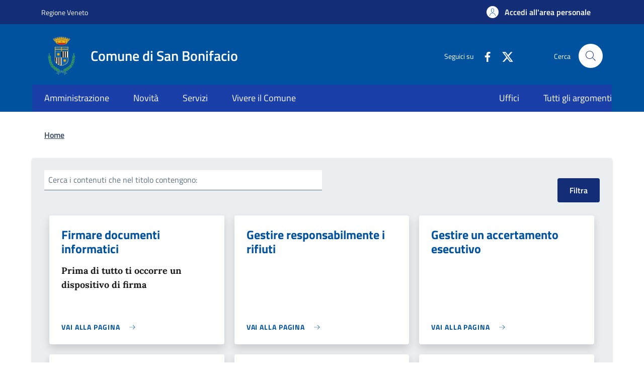

--- FILE ---
content_type: text/html; charset=UTF-8
request_url: https://www.sportellotelematico.comune.sanbonifacio.vr.it/activity/?q=/activity/18&title=&page=7
body_size: 9407
content:
<!DOCTYPE html>
<html lang="it" dir="ltr" prefix="og: https://ogp.me/ns#">
<head>
  <meta charset="utf-8" />
<script>var _paq = _paq || [];(function(){var u=(("https:" == document.location.protocol) ? "https://nginx.piwik.prod.globogis.srl/" : "https://nginx.piwik.prod.globogis.srl/");_paq.push(["setSiteId", "445"]);_paq.push(["setTrackerUrl", u+"matomo.php"]);if (!window.matomo_search_results_active) {_paq.push(["trackPageView"]);}var d=document,g=d.createElement("script"),s=d.getElementsByTagName("script")[0];g.type="text/javascript";g.defer=true;g.async=true;g.src=u+"matomo.js";s.parentNode.insertBefore(g,s);})();</script>
<meta name="Generator" content="Drupal 10 (https://www.drupal.org)" />
<meta name="MobileOptimized" content="width" />
<meta name="HandheldFriendly" content="true" />
<meta name="viewport" content="width=device-width, initial-scale=1, shrink-to-fit=no" />
<style>:root {--slim_banner_color: #132d76!important;}:root {--slim_banner_text_color: #FFF !important;;}:root {--banner_color: #1b3fa8!important;}</style>
<link rel="icon" href="https://storage.googleapis.com/stu-sanbonifacio-public-prod/favicon_2.ico" type="image/vnd.microsoft.icon" />

    <title>Sportello Telematico Unificato | Sportello Telematico Unificato</title>
    <link rel="stylesheet" media="all" href="/sites/default/files/css/css_k-0PksnxqiHCdwxoGsOlsdRRB3wBnn0B2bMRseDV-P0.css?delta=0&amp;language=it&amp;theme=stu_italiagov&amp;include=[base64]" />
<link rel="stylesheet" media="all" href="/sites/default/files/css/css_jzMpbojfg3IPOGwDljfSawpyK_vIlBUj378PbeHZNQ4.css?delta=1&amp;language=it&amp;theme=stu_italiagov&amp;include=[base64]" async defer />
<link rel="stylesheet preload" media="all" href="https://storage.googleapis.com/maggioli-stu-theme-public-prod/10.30.3/dist/css/bootstrap-italia-darkblue.min.css" as="style" />
<link rel="stylesheet" media="all" href="/sites/default/files/css/css_eyAl-O7ib-1RTdQSHUsCE5W5nk79pD0D6WnZDBCG-f4.css?delta=3&amp;language=it&amp;theme=stu_italiagov&amp;include=[base64]" />
<link rel="stylesheet" media="all" href="/sites/default/files/css/css_kZEbqURcNGh0q_tXXkqfZDUtE4VQ7MiolAdGFzntBR0.css?delta=4&amp;language=it&amp;theme=stu_italiagov&amp;include=[base64]" />

      

        <style>
  /* Titillium+Web:300,400,600,700 */

  /* titillium-web-300 - latin-ext_latin */
  @font-face {
    font-family: 'Titillium Web';
    font-style: normal;
    font-weight: 300;
    font-display: swap;
    src: url('https://storage.googleapis.com/maggioli-stu-theme-public-prod/10.30.3/dist/fonts/Titillium_Web/titillium-web-v10-latin-ext_latin-300.eot'); /* IE9 Compat Modes */
    src: local(''),
    url('https://storage.googleapis.com/maggioli-stu-theme-public-prod/10.30.3/dist/fonts/Titillium_Web/titillium-web-v10-latin-ext_latin-300.eot?#iefix') format('embedded-opentype'), /* IE6-IE8 */
    url('https://storage.googleapis.com/maggioli-stu-theme-public-prod/10.30.3/dist/fonts/Titillium_Web/titillium-web-v10-latin-ext_latin-300.woff2') format('woff2'), /* Super Modern Browsers */
    url('https://storage.googleapis.com/maggioli-stu-theme-public-prod/10.30.3/dist/fonts/Titillium_Web/titillium-web-v10-latin-ext_latin-300.woff') format('woff'), /* Modern Browsers */
    url('https://storage.googleapis.com/maggioli-stu-theme-public-prod/10.30.3/dist/fonts/Titillium_Web/titillium-web-v10-latin-ext_latin-300.ttf') format('truetype'), /* Safari, Android, iOS */
    url('https://storage.googleapis.com/maggioli-stu-theme-public-prod/10.30.3/dist/fonts/Titillium_Web/titillium-web-v10-latin-ext_latin-300.svg#TitilliumWeb') format('svg'); /* Legacy iOS */
  }

  /* titillium-web-300italic - latin-ext_latin */
  @font-face {
    font-family: 'Titillium Web';
    font-style: italic;
    font-weight: 300;
    font-display: swap;
    src: url('https://storage.googleapis.com/maggioli-stu-theme-public-prod/10.30.3/dist/fonts/Titillium_Web/titillium-web-v10-latin-ext_latin-300italic.eot'); /* IE9 Compat Modes */
    src: local(''),
    url('https://storage.googleapis.com/maggioli-stu-theme-public-prod/10.30.3/dist/fonts/Titillium_Web/titillium-web-v10-latin-ext_latin-300italic.eot?#iefix') format('embedded-opentype'), /* IE6-IE8 */
    url('https://storage.googleapis.com/maggioli-stu-theme-public-prod/10.30.3/dist/fonts/Titillium_Web/titillium-web-v10-latin-ext_latin-300italic.woff2') format('woff2'), /* Super Modern Browsers */
    url('https://storage.googleapis.com/maggioli-stu-theme-public-prod/10.30.3/dist/fonts/Titillium_Web/titillium-web-v10-latin-ext_latin-300italic.woff') format('woff'), /* Modern Browsers */
    url('https://storage.googleapis.com/maggioli-stu-theme-public-prod/10.30.3/dist/fonts/Titillium_Web/titillium-web-v10-latin-ext_latin-300italic.ttf') format('truetype'), /* Safari, Android, iOS */
    url('https://storage.googleapis.com/maggioli-stu-theme-public-prod/10.30.3/dist/fonts/Titillium_Web/titillium-web-v10-latin-ext_latin-300italic.svg#TitilliumWeb') format('svg'); /* Legacy iOS */
  }

  /* titillium-web-regular - latin-ext_latin */
  @font-face {
    font-family: 'Titillium Web';
    font-style: normal;
    font-weight: 400;
    font-display: swap;
    src: url('https://storage.googleapis.com/maggioli-stu-theme-public-prod/10.30.3/dist/fonts/Titillium_Web/titillium-web-v10-latin-ext_latin-regular.eot'); /* IE9 Compat Modes */
    src: local(''),
    url('https://storage.googleapis.com/maggioli-stu-theme-public-prod/10.30.3/dist/fonts/Titillium_Web/titillium-web-v10-latin-ext_latin-regular.eot?#iefix') format('embedded-opentype'), /* IE6-IE8 */
    url('https://storage.googleapis.com/maggioli-stu-theme-public-prod/10.30.3/dist/fonts/Titillium_Web/titillium-web-v10-latin-ext_latin-regular.woff2') format('woff2'), /* Super Modern Browsers */
    url('https://storage.googleapis.com/maggioli-stu-theme-public-prod/10.30.3/dist/fonts/Titillium_Web/titillium-web-v10-latin-ext_latin-regular.woff') format('woff'), /* Modern Browsers */
    url('https://storage.googleapis.com/maggioli-stu-theme-public-prod/10.30.3/dist/fonts/Titillium_Web/titillium-web-v10-latin-ext_latin-regular.ttf') format('truetype'), /* Safari, Android, iOS */
    url('https://storage.googleapis.com/maggioli-stu-theme-public-prod/10.30.3/dist/fonts/Titillium_Web/titillium-web-v10-latin-ext_latin-regular.svg#TitilliumWeb') format('svg'); /* Legacy iOS */
  }

  /* titillium-web-italic - latin-ext_latin */
  @font-face {
    font-family: 'Titillium Web';
    font-style: italic;
    font-weight: 400;
    font-display: swap;
    src: url('https://storage.googleapis.com/maggioli-stu-theme-public-prod/10.30.3/dist/fonts/Titillium_Web/titillium-web-v10-latin-ext_latin-italic.eot'); /* IE9 Compat Modes */
    src: local(''),
    url('https://storage.googleapis.com/maggioli-stu-theme-public-prod/10.30.3/dist/fonts/Titillium_Web/titillium-web-v10-latin-ext_latin-italic.eot?#iefix') format('embedded-opentype'), /* IE6-IE8 */
    url('https://storage.googleapis.com/maggioli-stu-theme-public-prod/10.30.3/dist/fonts/Titillium_Web/titillium-web-v10-latin-ext_latin-italic.woff2') format('woff2'), /* Super Modern Browsers */
    url('https://storage.googleapis.com/maggioli-stu-theme-public-prod/10.30.3/dist/fonts/Titillium_Web/titillium-web-v10-latin-ext_latin-italic.woff') format('woff'), /* Modern Browsers */
    url('https://storage.googleapis.com/maggioli-stu-theme-public-prod/10.30.3/dist/fonts/Titillium_Web/titillium-web-v10-latin-ext_latin-italic.ttf') format('truetype'), /* Safari, Android, iOS */
    url('https://storage.googleapis.com/maggioli-stu-theme-public-prod/10.30.3/dist/fonts/Titillium_Web/titillium-web-v10-latin-ext_latin-italic.svg#TitilliumWeb') format('svg'); /* Legacy iOS */
  }

  /* titillium-web-700 - latin-ext_latin */
  @font-face {
    font-family: 'Titillium Web';
    font-style: normal;
    font-weight: 700;
    font-display: swap;
    src: url('https://storage.googleapis.com/maggioli-stu-theme-public-prod/10.30.3/dist/fonts/Titillium_Web/titillium-web-v10-latin-ext_latin-700.eot'); /* IE9 Compat Modes */
    src: local(''),
    url('https://storage.googleapis.com/maggioli-stu-theme-public-prod/10.30.3/dist/fonts/Titillium_Web/titillium-web-v10-latin-ext_latin-700.eot?#iefix') format('embedded-opentype'), /* IE6-IE8 */
    url('https://storage.googleapis.com/maggioli-stu-theme-public-prod/10.30.3/dist/fonts/Titillium_Web/titillium-web-v10-latin-ext_latin-700.woff2') format('woff2'), /* Super Modern Browsers */
    url('https://storage.googleapis.com/maggioli-stu-theme-public-prod/10.30.3/dist/fonts/Titillium_Web/titillium-web-v10-latin-ext_latin-700.woff') format('woff'), /* Modern Browsers */
    url('https://storage.googleapis.com/maggioli-stu-theme-public-prod/10.30.3/dist/fonts/Titillium_Web/titillium-web-v10-latin-ext_latin-700.ttf') format('truetype'), /* Safari, Android, iOS */
    url('https://storage.googleapis.com/maggioli-stu-theme-public-prod/10.30.3/dist/fonts/Titillium_Web/titillium-web-v10-latin-ext_latin-700.svg#TitilliumWeb') format('svg'); /* Legacy iOS */
  }

  /* titillium-web-700italic - latin-ext_latin */
  @font-face {
    font-family: 'Titillium Web';
    font-style: italic;
    font-weight: 700;
    font-display: swap;
    src: url('https://storage.googleapis.com/maggioli-stu-theme-public-prod/10.30.3/dist/fonts/Titillium_Web/titillium-web-v10-latin-ext_latin-700italic.eot'); /* IE9 Compat Modes */
    src: local(''),
    url('https://storage.googleapis.com/maggioli-stu-theme-public-prod/10.30.3/dist/fonts/Titillium_Web/titillium-web-v10-latin-ext_latin-700italic.eot?#iefix') format('embedded-opentype'), /* IE6-IE8 */
    url('https://storage.googleapis.com/maggioli-stu-theme-public-prod/10.30.3/dist/fonts/Titillium_Web/titillium-web-v10-latin-ext_latin-700italic.woff2') format('woff2'), /* Super Modern Browsers */
    url('https://storage.googleapis.com/maggioli-stu-theme-public-prod/10.30.3/dist/fonts/Titillium_Web/titillium-web-v10-latin-ext_latin-700italic.woff') format('woff'), /* Modern Browsers */
    url('https://storage.googleapis.com/maggioli-stu-theme-public-prod/10.30.3/dist/fonts/Titillium_Web/titillium-web-v10-latin-ext_latin-700italic.ttf') format('truetype'), /* Safari, Android, iOS */
    url('https://storage.googleapis.com/maggioli-stu-theme-public-prod/10.30.3/dist/fonts/Titillium_Web/titillium-web-v10-latin-ext_latin-700italic.svg#TitilliumWeb') format('svg'); /* Legacy iOS */
  }
  /* titillium-web-600 - latin-ext_latin */
  @font-face {
    font-family: 'Titillium Web';
    font-style: normal;
    font-weight: 600;
    font-display: swap;
    src: url('https://storage.googleapis.com/maggioli-stu-theme-public-prod/10.30.3/dist/fonts/Titillium_Web/titillium-web-v10-latin-ext_latin-600.eot'); /* IE9 Compat Modes */
    src: local(''),
    url('https://storage.googleapis.com/maggioli-stu-theme-public-prod/10.30.3/dist/fonts/Titillium_Web/titillium-web-v10-latin-ext_latin-600.eot?#iefix') format('embedded-opentype'), /* IE6-IE8 */
    url('https://storage.googleapis.com/maggioli-stu-theme-public-prod/10.30.3/dist/fonts/Titillium_Web/titillium-web-v10-latin-ext_latin-600.woff2') format('woff2'), /* Super Modern Browsers */
    url('https://storage.googleapis.com/maggioli-stu-theme-public-prod/10.30.3/dist/fonts/Titillium_Web/titillium-web-v10-latin-ext_latin-600.woff') format('woff'), /* Modern Browsers */
    url('https://storage.googleapis.com/maggioli-stu-theme-public-prod/10.30.3/dist/fonts/Titillium_Web/titillium-web-v10-latin-ext_latin-600.ttf') format('truetype'), /* Safari, Android, iOS */
    url('https://storage.googleapis.com/maggioli-stu-theme-public-prod/10.30.3/dist/fonts/Titillium_Web/titillium-web-v10-latin-ext_latin-600.svg#TitilliumWeb') format('svg'); /* Legacy iOS */
  }

  /* titillium-web-600italic - latin-ext_latin */
  @font-face {
    font-family: 'Titillium Web';
    font-style: italic;
    font-weight: 600;
    font-display: swap;
    src: url('https://storage.googleapis.com/maggioli-stu-theme-public-prod/10.30.3/dist/fonts/Titillium_Web/titillium-web-v10-latin-ext_latin-600italic.eot'); /* IE9 Compat Modes */
    src: local(''),
    url('https://storage.googleapis.com/maggioli-stu-theme-public-prod/10.30.3/dist/fonts/Titillium_Web/titillium-web-v10-latin-ext_latin-600italic.eot?#iefix') format('embedded-opentype'), /* IE6-IE8 */
    url('https://storage.googleapis.com/maggioli-stu-theme-public-prod/10.30.3/dist/fonts/Titillium_Web/titillium-web-v10-latin-ext_latin-600italic.woff2') format('woff2'), /* Super Modern Browsers */
    url('https://storage.googleapis.com/maggioli-stu-theme-public-prod/10.30.3/dist/fonts/Titillium_Web/titillium-web-v10-latin-ext_latin-600italic.woff') format('woff'), /* Modern Browsers */
    url('https://storage.googleapis.com/maggioli-stu-theme-public-prod/10.30.3/dist/fonts/Titillium_Web/titillium-web-v10-latin-ext_latin-600italic.ttf') format('truetype'), /* Safari, Android, iOS */
    url('https://storage.googleapis.com/maggioli-stu-theme-public-prod/10.30.3/dist/fonts/Titillium_Web/titillium-web-v10-latin-ext_latin-600italic.svg#TitilliumWeb') format('svg'); /* Legacy iOS */
  }

  /* Lora:400,700 */

  /* lora-regular - latin-ext_latin */
  @font-face {
    font-family: 'Lora';
    font-style: normal;
    font-weight: 400;
    font-display: swap;
    src: url('https://storage.googleapis.com/maggioli-stu-theme-public-prod/10.30.3/dist/fonts/Lora/lora-v20-latin-ext_latin-regular.eot'); /* IE9 Compat Modes */
    src: local(''),
    url('https://storage.googleapis.com/maggioli-stu-theme-public-prod/10.30.3/dist/fonts/Lora/lora-v20-latin-ext_latin-regular.eot?#iefix') format('embedded-opentype'), /* IE6-IE8 */
    url('https://storage.googleapis.com/maggioli-stu-theme-public-prod/10.30.3/dist/fonts/Lora/lora-v20-latin-ext_latin-regular.woff2') format('woff2'), /* Super Modern Browsers */
    url('https://storage.googleapis.com/maggioli-stu-theme-public-prod/10.30.3/dist/fonts/Lora/lora-v20-latin-ext_latin-regular.woff') format('woff'), /* Modern Browsers */
    url('https://storage.googleapis.com/maggioli-stu-theme-public-prod/10.30.3/dist/fonts/Lora/lora-v20-latin-ext_latin-regular.ttf') format('truetype'), /* Safari, Android, iOS */
    url('https://storage.googleapis.com/maggioli-stu-theme-public-prod/10.30.3/dist/fonts/Lora/lora-v20-latin-ext_latin-regular.svg#Lora') format('svg'); /* Legacy iOS */
  }

  /* lora-700 - latin-ext_latin */
  @font-face {
    font-family: 'Lora';
    font-style: normal;
    font-weight: 700;
    font-display: swap;
    src: url('https://storage.googleapis.com/maggioli-stu-theme-public-prod/10.30.3/dist/fonts/Lora/lora-v20-latin-ext_latin-700.eot'); /* IE9 Compat Modes */
    src: local(''),
    url('https://storage.googleapis.com/maggioli-stu-theme-public-prod/10.30.3/dist/fonts/Lora/lora-v20-latin-ext_latin-700.eot?#iefix') format('embedded-opentype'), /* IE6-IE8 */
    url('https://storage.googleapis.com/maggioli-stu-theme-public-prod/10.30.3/dist/fonts/Lora/lora-v20-latin-ext_latin-700.woff2') format('woff2'), /* Super Modern Browsers */
    url('https://storage.googleapis.com/maggioli-stu-theme-public-prod/10.30.3/dist/fonts/Lora/lora-v20-latin-ext_latin-700.woff') format('woff'), /* Modern Browsers */
    url('https://storage.googleapis.com/maggioli-stu-theme-public-prod/10.30.3/dist/fonts/Lora/lora-v20-latin-ext_latin-700.ttf') format('truetype'), /* Safari, Android, iOS */
    url('https://storage.googleapis.com/maggioli-stu-theme-public-prod/10.30.3/dist/fonts/Lora/lora-v20-latin-ext_latin-700.svg#Lora') format('svg'); /* Legacy iOS */
  }

  /* lora-italic - latin-ext_latin */
  @font-face {
    font-family: 'Lora';
    font-style: italic;
    font-weight: 400;
    font-display: swap;
    src: url('https://storage.googleapis.com/maggioli-stu-theme-public-prod/10.30.3/dist/fonts/Lora/lora-v20-latin-ext_latin-italic.eot'); /* IE9 Compat Modes */
    src: local(''),
    url('https://storage.googleapis.com/maggioli-stu-theme-public-prod/10.30.3/dist/fonts/Lora/lora-v20-latin-ext_latin-italic.eot?#iefix') format('embedded-opentype'), /* IE6-IE8 */
    url('https://storage.googleapis.com/maggioli-stu-theme-public-prod/10.30.3/dist/fonts/Lora/lora-v20-latin-ext_latin-italic.woff2') format('woff2'), /* Super Modern Browsers */
    url('https://storage.googleapis.com/maggioli-stu-theme-public-prod/10.30.3/dist/fonts/Lora/lora-v20-latin-ext_latin-italic.woff') format('woff'), /* Modern Browsers */
    url('https://storage.googleapis.com/maggioli-stu-theme-public-prod/10.30.3/dist/fonts/Lora/lora-v20-latin-ext_latin-italic.ttf') format('truetype'), /* Safari, Android, iOS */
    url('https://storage.googleapis.com/maggioli-stu-theme-public-prod/10.30.3/dist/fonts/Lora/lora-v20-latin-ext_latin-italic.svg#Lora') format('svg'); /* Legacy iOS */
  }

  /* lora-700italic - latin-ext_latin */
  @font-face {
    font-family: 'Lora';
    font-style: italic;
    font-weight: 700;
    font-display: swap;
    src: url('https://storage.googleapis.com/maggioli-stu-theme-public-prod/10.30.3/dist/fonts/Lora/lora-v20-latin-ext_latin-700italic.eot'); /* IE9 Compat Modes */
    src: local(''),
    url('https://storage.googleapis.com/maggioli-stu-theme-public-prod/10.30.3/dist/fonts/Lora/lora-v20-latin-ext_latin-700italic.eot?#iefix') format('embedded-opentype'), /* IE6-IE8 */
    url('https://storage.googleapis.com/maggioli-stu-theme-public-prod/10.30.3/dist/fonts/Lora/lora-v20-latin-ext_latin-700italic.woff2') format('woff2'), /* Super Modern Browsers */
    url('https://storage.googleapis.com/maggioli-stu-theme-public-prod/10.30.3/dist/fonts/Lora/lora-v20-latin-ext_latin-700italic.woff') format('woff'), /* Modern Browsers */
    url('https://storage.googleapis.com/maggioli-stu-theme-public-prod/10.30.3/dist/fonts/Lora/lora-v20-latin-ext_latin-700italic.ttf') format('truetype'), /* Safari, Android, iOS */
    url('https://storage.googleapis.com/maggioli-stu-theme-public-prod/10.30.3/dist/fonts/Lora/lora-v20-latin-ext_latin-700italic.svg#Lora') format('svg'); /* Legacy iOS */
  }

  /* Roboto+Mono:400,700 */

  /* roboto-mono-regular - latin-ext_latin */
  @font-face {
    font-family: 'Roboto Mono';
    font-style: normal;
    font-weight: 400;
    font-display: swap;
    src: url('https://storage.googleapis.com/maggioli-stu-theme-public-prod/10.30.3/dist/fonts/Roboto_Mono/roboto-mono-v13-latin-ext_latin-regular.eot'); /* IE9 Compat Modes */
    src: local(''),
    url('https://storage.googleapis.com/maggioli-stu-theme-public-prod/10.30.3/dist/fonts/Roboto_Mono/roboto-mono-v13-latin-ext_latin-regular.eot?#iefix') format('embedded-opentype'), /* IE6-IE8 */
    url('https://storage.googleapis.com/maggioli-stu-theme-public-prod/10.30.3/dist/fonts/Roboto_Mono/roboto-mono-v13-latin-ext_latin-regular.woff2') format('woff2'), /* Super Modern Browsers */
    url('https://storage.googleapis.com/maggioli-stu-theme-public-prod/10.30.3/dist/fonts/Roboto_Mono/roboto-mono-v13-latin-ext_latin-regular.woff') format('woff'), /* Modern Browsers */
    url('https://storage.googleapis.com/maggioli-stu-theme-public-prod/10.30.3/dist/fonts/Roboto_Mono/roboto-mono-v13-latin-ext_latin-regular.ttf') format('truetype'), /* Safari, Android, iOS */
    url('https://storage.googleapis.com/maggioli-stu-theme-public-prod/10.30.3/dist/fonts/Roboto_Mono/roboto-mono-v13-latin-ext_latin-regular.svg#RobotoMono') format('svg'); /* Legacy iOS */
  }

  /* roboto-mono-700 - latin-ext_latin */
  @font-face {
    font-family: 'Roboto Mono';
    font-style: normal;
    font-weight: 700;
    font-display: swap;
    src: url('https://storage.googleapis.com/maggioli-stu-theme-public-prod/10.30.3/dist/fonts/Roboto_Mono/roboto-mono-v13-latin-ext_latin-700.eot'); /* IE9 Compat Modes */
    src: local(''),
    url('https://storage.googleapis.com/maggioli-stu-theme-public-prod/10.30.3/dist/fonts/Roboto_Mono/roboto-mono-v13-latin-ext_latin-700.eot?#iefix') format('embedded-opentype'), /* IE6-IE8 */
    url('https://storage.googleapis.com/maggioli-stu-theme-public-prod/10.30.3/dist/fonts/Roboto_Mono/roboto-mono-v13-latin-ext_latin-700.woff2') format('woff2'), /* Super Modern Browsers */
    url('https://storage.googleapis.com/maggioli-stu-theme-public-prod/10.30.3/dist/fonts/Roboto_Mono/roboto-mono-v13-latin-ext_latin-700.woff') format('woff'), /* Modern Browsers */
    url('https://storage.googleapis.com/maggioli-stu-theme-public-prod/10.30.3/dist/fonts/Roboto_Mono/roboto-mono-v13-latin-ext_latin-700.ttf') format('truetype'), /* Safari, Android, iOS */
    url('https://storage.googleapis.com/maggioli-stu-theme-public-prod/10.30.3/dist/fonts/Roboto_Mono/roboto-mono-v13-latin-ext_latin-700.svg#RobotoMono') format('svg'); /* Legacy iOS */
  }

  /* roboto-mono-italic - latin-ext_latin */
  @font-face {
    font-family: 'Roboto Mono';
    font-style: italic;
    font-weight: 400;
    font-display: swap;
    src: url('https://storage.googleapis.com/maggioli-stu-theme-public-prod/10.30.3/dist/fonts/Roboto_Mono/roboto-mono-v13-latin-ext_latin-italic.eot'); /* IE9 Compat Modes */
    src: local(''),
    url('https://storage.googleapis.com/maggioli-stu-theme-public-prod/10.30.3/dist/fonts/Roboto_Mono/roboto-mono-v13-latin-ext_latin-italic.eot?#iefix') format('embedded-opentype'), /* IE6-IE8 */
    url('https://storage.googleapis.com/maggioli-stu-theme-public-prod/10.30.3/dist/fonts/Roboto_Mono/roboto-mono-v13-latin-ext_latin-italic.woff2') format('woff2'), /* Super Modern Browsers */
    url('https://storage.googleapis.com/maggioli-stu-theme-public-prod/10.30.3/dist/fonts/Roboto_Mono/roboto-mono-v13-latin-ext_latin-italic.woff') format('woff'), /* Modern Browsers */
    url('https://storage.googleapis.com/maggioli-stu-theme-public-prod/10.30.3/dist/fonts/Roboto_Mono/roboto-mono-v13-latin-ext_latin-italic.ttf') format('truetype'), /* Safari, Android, iOS */
    url('https://storage.googleapis.com/maggioli-stu-theme-public-prod/10.30.3/dist/fonts/Roboto_Mono/roboto-mono-v13-latin-ext_latin-italic.svg#RobotoMono') format('svg'); /* Legacy iOS */
  }

  /* roboto-mono-700italic - latin-ext_latin */
  @font-face {
    font-family: 'Roboto Mono';
    font-style: italic;
    font-weight: 700;
    font-display: swap;
    src: url('https://storage.googleapis.com/maggioli-stu-theme-public-prod/10.30.3/dist/fonts/Roboto_Mono/roboto-mono-v13-latin-ext_latin-700italic.eot'); /* IE9 Compat Modes */
    src: local(''),
    url('https://storage.googleapis.com/maggioli-stu-theme-public-prod/10.30.3/dist/fonts/Roboto_Mono/roboto-mono-v13-latin-ext_latin-700italic.eot?#iefix') format('embedded-opentype'), /* IE6-IE8 */
    url('https://storage.googleapis.com/maggioli-stu-theme-public-prod/10.30.3/dist/fonts/Roboto_Mono/roboto-mono-v13-latin-ext_latin-700italic.woff2') format('woff2'), /* Super Modern Browsers */
    url('https://storage.googleapis.com/maggioli-stu-theme-public-prod/10.30.3/dist/fonts/Roboto_Mono/roboto-mono-v13-latin-ext_latin-700italic.woff') format('woff'), /* Modern Browsers */
    url('https://storage.googleapis.com/maggioli-stu-theme-public-prod/10.30.3/dist/fonts/Roboto_Mono/roboto-mono-v13-latin-ext_latin-700italic.ttf') format('truetype'), /* Safari, Android, iOS */
    url('https://storage.googleapis.com/maggioli-stu-theme-public-prod/10.30.3/dist/fonts/Roboto_Mono/roboto-mono-v13-latin-ext_latin-700italic.svg#RobotoMono') format('svg'); /* Legacy iOS */
  }
</style>
        </head>

        
<body class="no-gin--toolbar-active user-anonymous path-activity">
<div class="skiplinks">
    <a href="#it-main-content" class="visually-hidden focusable visually-hidden-focusable">
    Salta al contenuto principale
  </a>
  <a href="#it-skip-to-footer-content" class="visually-hidden focusable visually-hidden-focusable">
    Skip to footer content
  </a>
</div>

  <a class="back-to-top shadow" href="#" data-bs-toggle="backtotop" title="Back to top"><span class="visually-hidden">Back to top</span><svg class="icon icon-light" role="img" aria-hidden="true"><use href="https://storage.googleapis.com/maggioli-stu-theme-public-prod/10.30.3/themes/custom/stu_italiagov/dist/svg/sprites.svg#it-arrow-up" xlink:href="https://storage.googleapis.com/maggioli-stu-theme-public-prod/10.30.3/themes/custom/stu_italiagov/dist/svg/sprites.svg#it-arrow-up"></use></svg></a>

  <div class="dialog-off-canvas-main-canvas" data-off-canvas-main-canvas>
    <div id="page-default">
  <header class="it-header-wrapper d-print-none it-header-sticky" data-bs-toggle="sticky" data-bs-position-type="fixed" data-bs-sticky-class-name="is-sticky" data-bs-target="#header-nav-wrapper"><div class="it-header-slim-wrapper"><div class="container"><div class="row"><div class="col-12"><div class="it-header-slim-wrapper-content"><a class="d-lg-block navbar-brand" href="https://www.regione.veneto.it/" target="_blank" title="Go to Regione Veneto">Regione Veneto</a><div class="it-header-slim-right-zone"><a data-element="personal-area-login" class="btn btn-primary btn-sm btn-icon btn-full" role="button" title="Accedi all&#039;area personale" href="/auth-service/login" aria-label="Accedi all&#039;area personale"
    ><span class="rounded-icon" aria-hidden="true"><svg class="icon icon-sm icon-primary" role="img" aria-hidden="true"><use href="https://storage.googleapis.com/maggioli-stu-theme-public-prod/10.30.3/themes/custom/stu_italiagov/dist/svg/sprites.svg#it-user" xlink:href="https://storage.googleapis.com/maggioli-stu-theme-public-prod/10.30.3/themes/custom/stu_italiagov/dist/svg/sprites.svg#it-user"></use></svg></span>&nbsp;
                                              
          <span class="d-none d-lg-block">Accedi all'area personale</span></a></div></div></div></div></div></div><div class="it-nav-wrapper"><div class="it-header-center-wrapper"><div class="container"><div class="row"><div class="col-12"><div class="it-header-center-content-wrapper">
<div class="it-brand-wrapper ps-lg-0"><a href="/auth-service/sso-generic/sso-ai4?backurl=https://www.comune.sanbonifacio.vr.it" title="Home" rel="home"><img src="https://storage.googleapis.com/stu-sanbonifacio-public-prod/theme/logo-ente.png" alt="Logo ente Comune di San Bonifacio" class="icon" /><div class="it-brand-text"><div class="it-brand-title">Comune di San Bonifacio</div><div class="it-brand-tagline d-none d-md-block"></div></div></a></div><div class="it-right-zone"><div class="it-socials d-none d-md-flex"><span>Seguici su</span><ul><li><a href="https://www.facebook.com/comunesanbonifacio?ref=hl" rel="noopener" aria-label="Facebook" target="_blank"><svg role="img" aria-label="facebook" class="icon" aria-hidden="true"><use href="https://storage.googleapis.com/maggioli-stu-theme-public-prod/10.30.3/themes/custom/stu_italiagov/dist/svg/sprites.svg#it-facebook" xlink:href="https://storage.googleapis.com/maggioli-stu-theme-public-prod/10.30.3/themes/custom/stu_italiagov/dist/svg/sprites.svg#it-facebook"></use></svg></a></li><li><a href="https://twitter.com/ComuneSambo" rel="noopener" aria-label="Twitter" target="_blank"><svg role="img" aria-label="X" class="icon" aria-hidden="true" viewBox="0 0 24 24"><g><path d="M18.244 2.25h3.308l-7.227 8.26 8.502 11.24H16.17l-5.214-6.817L4.99 21.75H1.68l7.73-8.835L1.254 2.25H8.08l4.713 6.231zm-1.161 17.52h1.833L7.084 4.126H5.117z"></path></g></svg></a></li></ul></div><div class="it-search-wrapper"><span class="d-none d-md-block">Cerca</span><a class="search-link rounded-icon"
                         aria-label="Site search"
                         title="Site search"
                         href="/cerca"
                      ><svg class="icon" role="img" aria-hidden="true"><use href="https://storage.googleapis.com/maggioli-stu-theme-public-prod/10.30.3/themes/custom/stu_italiagov/dist/svg/sprites.svg#it-search" xlink:href="https://storage.googleapis.com/maggioli-stu-theme-public-prod/10.30.3/themes/custom/stu_italiagov/dist/svg/sprites.svg#it-search"></use></svg></a></div></div></div></div></div></div></div><div id="header-nav-wrapper" class="it-header-navbar-wrapper"><div class="container"><div class="row"><div class="col-12"><div class="navbar navbar-expand-md has-megamenu"><button
        class="custom-navbar-toggler"
        type="button"
        aria-controls="header_nav-main-navbar"
        aria-expanded="false"
        aria-label="Show/hide navigation bar"
        data-bs-toggle="navbarcollapsible"
        data-bs-target="#header_nav-main-navbar"
      ><svg class="icon icon-white" role="img" aria-hidden="true"><use href="https://storage.googleapis.com/maggioli-stu-theme-public-prod/10.30.3/themes/custom/stu_italiagov/dist/svg/sprites.svg#it-burger" xlink:href="https://storage.googleapis.com/maggioli-stu-theme-public-prod/10.30.3/themes/custom/stu_italiagov/dist/svg/sprites.svg#it-burger"></use></svg></button><div id="header_nav-main-navbar" class="navbar-collapsable"><div class="overlay" style="display: none;"></div><div class="close-div"><button class="btn close-menu" type="button"><span class="visually-hidden">Hide navigation</span><svg class="icon" role="img" aria-hidden="true"><use href="https://storage.googleapis.com/maggioli-stu-theme-public-prod/10.30.3/themes/custom/stu_italiagov/dist/svg/sprites.svg#it-close-big" xlink:href="https://storage.googleapis.com/maggioli-stu-theme-public-prod/10.30.3/themes/custom/stu_italiagov/dist/svg/sprites.svg#it-close-big"></use></svg></button></div><div class="menu-wrapper d-lg-flex">  

    

      
<nav aria-label="Main navigation menu" class="ps-lg-0 flex-grow-1">
  <ul data-block="header_nav agid_main_navigation" data-element="main-navigation" class="ps-lg-0 navbar-nav"><li class="nav-item"><a href="/auth-service/sso-generic/sso-ai4?backurl=https%3A//www.comune.sanbonifacio.vr.it/amministrazione" data-element="management" class="nav-link" data-drupal-link-query="{&quot;backurl&quot;:&quot;https:\/\/www.comune.sanbonifacio.vr.it\/amministrazione&quot;}" data-drupal-link-system-path="auth-service/sso-generic/sso-ai4"><span>Amministrazione</span></a></li><li class="nav-item"><a href="/auth-service/sso-generic/sso-ai4?backurl=https%3A//www.comune.sanbonifacio.vr.it/novita/" data-element="news" class="nav-link" data-drupal-link-query="{&quot;backurl&quot;:&quot;https:\/\/www.comune.sanbonifacio.vr.it\/novita\/&quot;}" data-drupal-link-system-path="auth-service/sso-generic/sso-ai4"><span>Novità</span></a></li><li class="nav-item"><a href="/auth-service/sso-generic/sso-ai4?backurl=https%3A//www.comune.sanbonifacio.vr.it/carta-dei-servizi/" data-element="all-services" class="nav-link" data-drupal-link-query="{&quot;backurl&quot;:&quot;https:\/\/www.comune.sanbonifacio.vr.it\/carta-dei-servizi\/&quot;}" data-drupal-link-system-path="auth-service/sso-generic/sso-ai4"><span>Servizi</span></a></li><li class="nav-item"><a href="/auth-service/sso-generic/sso-ai4?backurl=https%3A//www.comune.sanbonifacio.vr.it/vivere-il-comune/" data-element="live" class="nav-link" data-drupal-link-query="{&quot;backurl&quot;:&quot;https:\/\/www.comune.sanbonifacio.vr.it\/vivere-il-comune\/&quot;}" data-drupal-link-system-path="auth-service/sso-generic/sso-ai4"><span>Vivere il Comune</span></a></li></ul>
</nav>

  

    

<nav aria-label="Secondary menu" class="pe-xl-0">
  <ul data-block="header_nav agidsecondarymenu" class="navbar-secondary pe-xl-0 navbar-nav"><li class="nav-item"><a href="https://www.comune.sanbonifacio.vr.it/amministrazione/uffici/" class="nav-link"><span>Uffici</span></a></li><li class="nav-item"><a href="/auth-service/sso-generic/sso-ai4?backurl=https%3A//www.comune.sanbonifacio.vr.it/argomenti/" data-element="all-topics" class="nav-link" data-drupal-link-query="{&quot;backurl&quot;:&quot;https:\/\/www.comune.sanbonifacio.vr.it\/argomenti\/&quot;}" data-drupal-link-system-path="auth-service/sso-generic/sso-ai4"><span>Tutti gli argomenti</span></a></li></ul>
</nav>

</div></div></div></div></div></div></div></div></header>  

  
    <main id="it-main-content" class="pb-2 mb-2"><section class="it-breadcrumb__wrapper px-4 mt-4 container" aria-label="Breadcrumb section"><div class="row"><div class="col px-lg-4"><div class="region region-breadcrumb" id="it-region-breadcrumb"><div
     id="block-stu-italiagov-breadcrumbs" class="block block-system-breadcrumb-block"
          id="it-block-stu-italiagov-breadcrumbs"
      ><nav class="breadcrumb-container" aria-labelledby="system-breadcrumb"><h2 id="system-breadcrumb" class="visually-hidden">Briciole di pane</h2><ol class="breadcrumb rounded-0" data-element="breadcrumb"><li class="ps-0 breadcrumb-item active"
              aria-current="page"          ><a class="fw-semibold" href="/auth-service/sso-generic/sso-ai4?backurl=https://www.comune.sanbonifacio.vr.it">Home</a></li></ol></nav></div></div></div></div></section><div class="it-page-title__wrapper container"><div class="row"><div class="col"><div class="region region-title" id="it-region-title"><div
     id="block-stu-italiagov-page-title" class="block block-page-title-block"
          id="it-block-stu-italiagov-page-title"
      ><h1></h1></div></div></div></div></div><div class="it-local-tasks_wrapper d-print-none container"></div><div class="it-notification__wrapper container"><div class="region region-notification" id="it-region-notification"><div data-drupal-messages-fallback class="hidden"></div>
</div></div><div class="container"><div class="row"><div class="col-12"><div class="it-content__wrapper"><div class="region region-content" id="it-region-content"><div
     id="block-stu-italiagov-content" class="block block-system-main-block"
          id="it-block-stu-italiagov-content"
      ><div class="views-element-container"><div class="view view-stu-homepage view-name-stu-homepage view-display-id-page_1 js-view-dom-id-4340202ee27e6ed760289cc48dbbf09708bdcd76c5bee63c8f2d11e54e639629"><form class="views-exposed-form needs-validation" data-drupal-selector="views-exposed-form-stu-homepage-page-1" action="/activity" method="get" id="views-exposed-form-stu-homepage-page-1" accept-charset="UTF-8"><div class="form-group js-form-item form-item js-form-type-textfield form-item-title js-form-item-title"><label for="edit-title">Cerca i contenuti che nel titolo contengono:</label><input data-drupal-selector="edit-title" type="text" id="edit-title" name="title" value="" size="30" maxlength="128" class="form-textfield form-control" /></div><div data-drupal-selector="edit-actions" class="form-actions text-align-left js-form-wrapper form-wrapper" id="edit-actions"><input class="btn btn-primary form-submit" data-drupal-selector="edit-submit-stu-homepage" type="submit" id="edit-submit-stu-homepage" value="Filtra" /></div></form><div class="views-row"><article  class="node node--type-stu-action node--view-mode-teaser teaser card-shadow"><div class="card card-teaser shadow mt-3 rounded"><div class="card-body pb-5"><h3 class="card-title h5"><a href="/action%3As_italia%3Afirmare.documenti.informatici" class="text-decoration-none" data-focus-mouse="false"><span>Firmare documenti informatici</span></a></h3><div class="card-text"><div class="field--name-body"><p><strong>Prima di tutto ti occorre un dispositivo di firma</strong></p></div></div></div><a class="read-more" role="link" alt="Vai alla pagina 
Firmare documenti informatici
" href="/action%3As_italia%3Afirmare.documenti.informatici"><span class="text">Vai alla pagina</span><script>
    console.warn('The @bootstrap_italia_components/icon/icon.twig component is deprecated, use @bi-bcl/icon/icon.html.twig instead.');
  </script><svg class="icon node node--type-stu-action node--view-mode-teaser teaser card-shadow" role="img" aria-hidden="true"><use href="https://storage.googleapis.com/maggioli-stu-theme-public-prod/10.30.3/themes/custom/stu_italiagov/dist/svg/sprites.svg#it-arrow-right" xlink:href="https://storage.googleapis.com/maggioli-stu-theme-public-prod/10.30.3/themes/custom/stu_italiagov/dist/svg/sprites.svg#it-arrow-right"></use></svg></a></div></article></div><div class="views-row"><article  class="node node--type-stu-action node--view-mode-teaser teaser card-shadow"><div class="card card-teaser shadow mt-3 rounded"><div class="card-body pb-5"><h3 class="card-title h5"><a href="/action%3As_italia%3Arifiuti" class="text-decoration-none" data-focus-mouse="false"><span>Gestire responsabilmente i rifiuti</span></a></h3><div class="card-text"><div class="field--name-body"></div></div></div><a class="read-more" role="link" alt="Vai alla pagina 
Gestire responsabilmente i rifiuti
" href="/action%3As_italia%3Arifiuti"><span class="text">Vai alla pagina</span><script>
    console.warn('The @bootstrap_italia_components/icon/icon.twig component is deprecated, use @bi-bcl/icon/icon.html.twig instead.');
  </script><svg class="icon node node--type-stu-action node--view-mode-teaser teaser card-shadow" role="img" aria-hidden="true"><use href="https://storage.googleapis.com/maggioli-stu-theme-public-prod/10.30.3/themes/custom/stu_italiagov/dist/svg/sprites.svg#it-arrow-right" xlink:href="https://storage.googleapis.com/maggioli-stu-theme-public-prod/10.30.3/themes/custom/stu_italiagov/dist/svg/sprites.svg#it-arrow-right"></use></svg></a></div></article></div><div class="views-row"><article  class="node node--type-stu-action node--view-mode-teaser teaser card-shadow"><div class="card card-teaser shadow mt-3 rounded"><div class="card-body pb-5"><h3 class="card-title h5"><a href="/action%3As_italia%3Aaccertamento.tributario" class="text-decoration-none" data-focus-mouse="false"><span>Gestire un accertamento esecutivo</span></a></h3><div class="card-text"><div class="field--name-body"></div></div></div><a class="read-more" role="link" alt="Vai alla pagina 
Gestire un accertamento esecutivo
" href="/action%3As_italia%3Aaccertamento.tributario"><span class="text">Vai alla pagina</span><script>
    console.warn('The @bootstrap_italia_components/icon/icon.twig component is deprecated, use @bi-bcl/icon/icon.html.twig instead.');
  </script><svg class="icon node node--type-stu-action node--view-mode-teaser teaser card-shadow" role="img" aria-hidden="true"><use href="https://storage.googleapis.com/maggioli-stu-theme-public-prod/10.30.3/themes/custom/stu_italiagov/dist/svg/sprites.svg#it-arrow-right" xlink:href="https://storage.googleapis.com/maggioli-stu-theme-public-prod/10.30.3/themes/custom/stu_italiagov/dist/svg/sprites.svg#it-arrow-right"></use></svg></a></div></article></div><div class="views-row"><article  class="node node--type-stu-action node--view-mode-teaser teaser card-shadow"><div class="card card-teaser shadow mt-3 rounded"><div class="card-body pb-5"><h3 class="card-title h5"><a href="/action%3As_italia%3Afermo.amministrativo.sequestro.veicolo" class="text-decoration-none" data-focus-mouse="false"><span>Gestire un fermo amministrativo o sequestro di un veicolo</span></a></h3><div class="card-text"><div class="field--name-body"></div></div></div><a class="read-more" role="link" alt="Vai alla pagina 
Gestire un fermo amministrativo o sequestro di un veicolo
" href="/action%3As_italia%3Afermo.amministrativo.sequestro.veicolo"><span class="text">Vai alla pagina</span><script>
    console.warn('The @bootstrap_italia_components/icon/icon.twig component is deprecated, use @bi-bcl/icon/icon.html.twig instead.');
  </script><svg class="icon node node--type-stu-action node--view-mode-teaser teaser card-shadow" role="img" aria-hidden="true"><use href="https://storage.googleapis.com/maggioli-stu-theme-public-prod/10.30.3/themes/custom/stu_italiagov/dist/svg/sprites.svg#it-arrow-right" xlink:href="https://storage.googleapis.com/maggioli-stu-theme-public-prod/10.30.3/themes/custom/stu_italiagov/dist/svg/sprites.svg#it-arrow-right"></use></svg></a></div></article></div><div class="views-row"><article  class="node node--type-stu-action node--view-mode-teaser teaser card-shadow"><div class="card card-teaser shadow mt-3 rounded"><div class="card-body pb-5"><h3 class="card-title h5"><a href="/action%3Ac_h783%3Aorti.comunali" class="text-decoration-none" data-focus-mouse="false"><span>Gestire un orto comunale</span></a></h3><div class="card-text"><div class="field--name-body">Il Comune mette a disposizione dei cittadini piccoli appezzamenti di terra per coltivare un orto ad uso personale.</div></div></div><a class="read-more" role="link" alt="Vai alla pagina 
Gestire un orto comunale
" href="/action%3Ac_h783%3Aorti.comunali"><span class="text">Vai alla pagina</span><script>
    console.warn('The @bootstrap_italia_components/icon/icon.twig component is deprecated, use @bi-bcl/icon/icon.html.twig instead.');
  </script><svg class="icon node node--type-stu-action node--view-mode-teaser teaser card-shadow" role="img" aria-hidden="true"><use href="https://storage.googleapis.com/maggioli-stu-theme-public-prod/10.30.3/themes/custom/stu_italiagov/dist/svg/sprites.svg#it-arrow-right" xlink:href="https://storage.googleapis.com/maggioli-stu-theme-public-prod/10.30.3/themes/custom/stu_italiagov/dist/svg/sprites.svg#it-arrow-right"></use></svg></a></div></article></div><div class="views-row"><article  class="node node--type-stu-action node--view-mode-teaser teaser card-shadow"><div class="card card-teaser shadow mt-3 rounded"><div class="card-body pb-5"><h3 class="card-title h5"><a href="/action%3As_italia%3Avetrate.panoramiche" class="text-decoration-none" data-focus-mouse="false"><span>Installare vetrate panoramiche amovibili e totalmente trasparenti</span></a></h3><div class="card-text"><div class="field--name-body"></div></div></div><a class="read-more" role="link" alt="Vai alla pagina 
Installare vetrate panoramiche amovibili e totalmente trasparenti
" href="/action%3As_italia%3Avetrate.panoramiche"><span class="text">Vai alla pagina</span><script>
    console.warn('The @bootstrap_italia_components/icon/icon.twig component is deprecated, use @bi-bcl/icon/icon.html.twig instead.');
  </script><svg class="icon node node--type-stu-action node--view-mode-teaser teaser card-shadow" role="img" aria-hidden="true"><use href="https://storage.googleapis.com/maggioli-stu-theme-public-prod/10.30.3/themes/custom/stu_italiagov/dist/svg/sprites.svg#it-arrow-right" xlink:href="https://storage.googleapis.com/maggioli-stu-theme-public-prod/10.30.3/themes/custom/stu_italiagov/dist/svg/sprites.svg#it-arrow-right"></use></svg></a></div></article></div><div class="views-row"><article  class="node node--type-stu-action node--view-mode-teaser teaser card-shadow"><div class="card card-teaser shadow mt-3 rounded"><div class="card-body pb-5"><h3 class="card-title h5"><a href="/action%3As_italia%3Avolontari.protezione.civile" class="text-decoration-none" data-focus-mouse="false"><span>Iscriversi al gruppo comunale dei volontari di protezione civile</span></a></h3><div class="card-text"><div class="field--name-body"></div></div></div><a class="read-more" role="link" alt="Vai alla pagina 
Iscriversi al gruppo comunale dei volontari di protezione civile
" href="/action%3As_italia%3Avolontari.protezione.civile"><span class="text">Vai alla pagina</span><script>
    console.warn('The @bootstrap_italia_components/icon/icon.twig component is deprecated, use @bi-bcl/icon/icon.html.twig instead.');
  </script><svg class="icon node node--type-stu-action node--view-mode-teaser teaser card-shadow" role="img" aria-hidden="true"><use href="https://storage.googleapis.com/maggioli-stu-theme-public-prod/10.30.3/themes/custom/stu_italiagov/dist/svg/sprites.svg#it-arrow-right" xlink:href="https://storage.googleapis.com/maggioli-stu-theme-public-prod/10.30.3/themes/custom/stu_italiagov/dist/svg/sprites.svg#it-arrow-right"></use></svg></a></div></article></div><div class="views-row"><article  class="node node--type-stu-action node--view-mode-teaser teaser card-shadow"><div class="card card-teaser shadow mt-3 rounded"><div class="card-body pb-5"><h3 class="card-title h5"><a href="/action%3As_italia%3Aalbo.comunale.volontariato" class="text-decoration-none" data-focus-mouse="false"><span>Iscriversi all&#039;albo comunale dei volontari</span></a></h3><div class="card-text"><div class="field--name-body"></div></div></div><a class="read-more" role="link" alt="Vai alla pagina 
Iscriversi all&amp;#039;albo comunale dei volontari
" href="/action%3As_italia%3Aalbo.comunale.volontariato"><span class="text">Vai alla pagina</span><script>
    console.warn('The @bootstrap_italia_components/icon/icon.twig component is deprecated, use @bi-bcl/icon/icon.html.twig instead.');
  </script><svg class="icon node node--type-stu-action node--view-mode-teaser teaser card-shadow" role="img" aria-hidden="true"><use href="https://storage.googleapis.com/maggioli-stu-theme-public-prod/10.30.3/themes/custom/stu_italiagov/dist/svg/sprites.svg#it-arrow-right" xlink:href="https://storage.googleapis.com/maggioli-stu-theme-public-prod/10.30.3/themes/custom/stu_italiagov/dist/svg/sprites.svg#it-arrow-right"></use></svg></a></div></article></div><div class="views-row"><article  class="node node--type-stu-action node--view-mode-teaser teaser card-shadow"><div class="card card-teaser shadow mt-3 rounded"><div class="card-body pb-5"><h3 class="card-title h5"><a href="/action%3As_italia%3Aalbo.comunale.associazioni" class="text-decoration-none" data-focus-mouse="false"><span>Iscriversi all&#039;albo comunale delle associazioni</span></a></h3><div class="card-text"><div class="field--name-body"></div></div></div><a class="read-more" role="link" alt="Vai alla pagina 
Iscriversi all&amp;#039;albo comunale delle associazioni
" href="/action%3As_italia%3Aalbo.comunale.associazioni"><span class="text">Vai alla pagina</span><script>
    console.warn('The @bootstrap_italia_components/icon/icon.twig component is deprecated, use @bi-bcl/icon/icon.html.twig instead.');
  </script><svg class="icon node node--type-stu-action node--view-mode-teaser teaser card-shadow" role="img" aria-hidden="true"><use href="https://storage.googleapis.com/maggioli-stu-theme-public-prod/10.30.3/themes/custom/stu_italiagov/dist/svg/sprites.svg#it-arrow-right" xlink:href="https://storage.googleapis.com/maggioli-stu-theme-public-prod/10.30.3/themes/custom/stu_italiagov/dist/svg/sprites.svg#it-arrow-right"></use></svg></a></div></article></div><div class="views-row"><article  class="node node--type-stu-action node--view-mode-teaser teaser card-shadow"><div class="card card-teaser shadow mt-3 rounded"><div class="card-body pb-5"><h3 class="card-title h5"><a href="/action%3As_italia%3Aalbo.scrutatori" class="text-decoration-none" data-focus-mouse="false"><span>Iscriversi all&#039;albo degli scrutatori</span></a></h3><div class="card-text"><div class="field--name-body"></div></div></div><a class="read-more" role="link" alt="Vai alla pagina 
Iscriversi all&amp;#039;albo degli scrutatori
" href="/action%3As_italia%3Aalbo.scrutatori"><span class="text">Vai alla pagina</span><script>
    console.warn('The @bootstrap_italia_components/icon/icon.twig component is deprecated, use @bi-bcl/icon/icon.html.twig instead.');
  </script><svg class="icon node node--type-stu-action node--view-mode-teaser teaser card-shadow" role="img" aria-hidden="true"><use href="https://storage.googleapis.com/maggioli-stu-theme-public-prod/10.30.3/themes/custom/stu_italiagov/dist/svg/sprites.svg#it-arrow-right" xlink:href="https://storage.googleapis.com/maggioli-stu-theme-public-prod/10.30.3/themes/custom/stu_italiagov/dist/svg/sprites.svg#it-arrow-right"></use></svg></a></div></article></div><div class="views-row"><article  class="node node--type-stu-action node--view-mode-teaser teaser card-shadow"><div class="card card-teaser shadow mt-3 rounded"><div class="card-body pb-5"><h3 class="card-title h5"><a href="/action%3As_italia%3Aalbo.giudici.popolari" class="text-decoration-none" data-focus-mouse="false"><span>Iscriversi all&#039;albo dei giudici popolari</span></a></h3><div class="card-text"><div class="field--name-body"></div></div></div><a class="read-more" role="link" alt="Vai alla pagina 
Iscriversi all&amp;#039;albo dei giudici popolari
" href="/action%3As_italia%3Aalbo.giudici.popolari"><span class="text">Vai alla pagina</span><script>
    console.warn('The @bootstrap_italia_components/icon/icon.twig component is deprecated, use @bi-bcl/icon/icon.html.twig instead.');
  </script><svg class="icon node node--type-stu-action node--view-mode-teaser teaser card-shadow" role="img" aria-hidden="true"><use href="https://storage.googleapis.com/maggioli-stu-theme-public-prod/10.30.3/themes/custom/stu_italiagov/dist/svg/sprites.svg#it-arrow-right" xlink:href="https://storage.googleapis.com/maggioli-stu-theme-public-prod/10.30.3/themes/custom/stu_italiagov/dist/svg/sprites.svg#it-arrow-right"></use></svg></a></div></article></div><div class="views-row"><article  class="node node--type-stu-action node--view-mode-teaser teaser card-shadow"><div class="card card-teaser shadow mt-3 rounded"><div class="card-body pb-5"><h3 class="card-title h5"><a href="/action%3As_italia%3Aalbo.presidenti.seggio" class="text-decoration-none" data-focus-mouse="false"><span>Iscriversi all&#039;albo dei presidenti di seggio</span></a></h3><div class="card-text"><div class="field--name-body"></div></div></div><a class="read-more" role="link" alt="Vai alla pagina 
Iscriversi all&amp;#039;albo dei presidenti di seggio
" href="/action%3As_italia%3Aalbo.presidenti.seggio"><span class="text">Vai alla pagina</span><script>
    console.warn('The @bootstrap_italia_components/icon/icon.twig component is deprecated, use @bi-bcl/icon/icon.html.twig instead.');
  </script><svg class="icon node node--type-stu-action node--view-mode-teaser teaser card-shadow" role="img" aria-hidden="true"><use href="https://storage.googleapis.com/maggioli-stu-theme-public-prod/10.30.3/themes/custom/stu_italiagov/dist/svg/sprites.svg#it-arrow-right" xlink:href="https://storage.googleapis.com/maggioli-stu-theme-public-prod/10.30.3/themes/custom/stu_italiagov/dist/svg/sprites.svg#it-arrow-right"></use></svg></a></div></article></div><div class="views-row"><article  class="node node--type-stu-action node--view-mode-teaser teaser card-shadow"><div class="card card-teaser shadow mt-3 rounded"><div class="card-body pb-5"><h3 class="card-title h5"><a href="/action%3As_italia%3Aopere.depositi.cantieri.stradali" class="text-decoration-none" data-focus-mouse="false"><span>Manomettere suolo pubblico</span></a></h3><div class="card-text"><div class="field--name-body"></div></div></div><a class="read-more" role="link" alt="Vai alla pagina 
Manomettere suolo pubblico
" href="/action%3As_italia%3Aopere.depositi.cantieri.stradali"><span class="text">Vai alla pagina</span><script>
    console.warn('The @bootstrap_italia_components/icon/icon.twig component is deprecated, use @bi-bcl/icon/icon.html.twig instead.');
  </script><svg class="icon node node--type-stu-action node--view-mode-teaser teaser card-shadow" role="img" aria-hidden="true"><use href="https://storage.googleapis.com/maggioli-stu-theme-public-prod/10.30.3/themes/custom/stu_italiagov/dist/svg/sprites.svg#it-arrow-right" xlink:href="https://storage.googleapis.com/maggioli-stu-theme-public-prod/10.30.3/themes/custom/stu_italiagov/dist/svg/sprites.svg#it-arrow-right"></use></svg></a></div></article></div><div class="views-row"><article  class="node node--type-stu-action node--view-mode-teaser teaser card-shadow"><div class="card card-teaser shadow mt-3 rounded"><div class="card-body pb-5"><h3 class="card-title h5"><a href="/action%3Ac_h783%3Aintegrazione.reddito.attiva" class="text-decoration-none" data-focus-mouse="false"><span>RIA Reddito di Inclusione Attiva</span></a></h3><div class="card-text"><div class="field--name-body"><p>È un progetto cofinanziato dalla regione Veneto, che mira a contrastare le condizioni di povertà e marginalità sociale attraverso un progetto personalizzato che favorisce la soc</p></div></div></div><a class="read-more" role="link" alt="Vai alla pagina 
RIA Reddito di Inclusione Attiva
" href="/action%3Ac_h783%3Aintegrazione.reddito.attiva"><span class="text">Vai alla pagina</span><script>
    console.warn('The @bootstrap_italia_components/icon/icon.twig component is deprecated, use @bi-bcl/icon/icon.html.twig instead.');
  </script><svg class="icon node node--type-stu-action node--view-mode-teaser teaser card-shadow" role="img" aria-hidden="true"><use href="https://storage.googleapis.com/maggioli-stu-theme-public-prod/10.30.3/themes/custom/stu_italiagov/dist/svg/sprites.svg#it-arrow-right" xlink:href="https://storage.googleapis.com/maggioli-stu-theme-public-prod/10.30.3/themes/custom/stu_italiagov/dist/svg/sprites.svg#it-arrow-right"></use></svg></a></div></article></div><div class="views-row"><article  class="node node--type-stu-action node--view-mode-teaser teaser card-shadow"><div class="card card-teaser shadow mt-3 rounded"><div class="card-body pb-5"><h3 class="card-title h5"><a href="/action%3As_italia%3Aoccupazione.suolo.pubblico%3Battivita.produttive.associazioni.tende.parasole.hobbisti.dehors.attivita.elettorali.referendarie.cantieri.ponteggi.traslochi.scarico.merci" class="text-decoration-none" data-focus-mouse="false"><span>Occupare suolo pubblico</span></a></h3><div class="card-text"><div class="field--name-body"></div></div></div><a class="read-more" role="link" alt="Vai alla pagina 
Occupare suolo pubblico
" href="/action%3As_italia%3Aoccupazione.suolo.pubblico%3Battivita.produttive.associazioni.tende.parasole.hobbisti.dehors.attivita.elettorali.referendarie.cantieri.ponteggi.traslochi.scarico.merci"><span class="text">Vai alla pagina</span><script>
    console.warn('The @bootstrap_italia_components/icon/icon.twig component is deprecated, use @bi-bcl/icon/icon.html.twig instead.');
  </script><svg class="icon node node--type-stu-action node--view-mode-teaser teaser card-shadow" role="img" aria-hidden="true"><use href="https://storage.googleapis.com/maggioli-stu-theme-public-prod/10.30.3/themes/custom/stu_italiagov/dist/svg/sprites.svg#it-arrow-right" xlink:href="https://storage.googleapis.com/maggioli-stu-theme-public-prod/10.30.3/themes/custom/stu_italiagov/dist/svg/sprites.svg#it-arrow-right"></use></svg></a></div></article></div><div class="views-row"><article  class="node node--type-stu-action node--view-mode-teaser teaser card-shadow"><div class="card card-teaser shadow mt-3 rounded"><div class="card-body pb-5"><h3 class="card-title h5"><a href="/action%3As_italia%3Aoccupazione.suolo.pubblico%3Battivita.elettorali.referendarie" class="text-decoration-none" data-focus-mouse="false"><span>Occupare suolo pubblico per svolgere attività elettorali e referendarie</span></a></h3><div class="card-text"><div class="field--name-body"></div></div></div><a class="read-more" role="link" alt="Vai alla pagina 
Occupare suolo pubblico per svolgere attività elettorali e referendarie
" href="/action%3As_italia%3Aoccupazione.suolo.pubblico%3Battivita.elettorali.referendarie"><span class="text">Vai alla pagina</span><script>
    console.warn('The @bootstrap_italia_components/icon/icon.twig component is deprecated, use @bi-bcl/icon/icon.html.twig instead.');
  </script><svg class="icon node node--type-stu-action node--view-mode-teaser teaser card-shadow" role="img" aria-hidden="true"><use href="https://storage.googleapis.com/maggioli-stu-theme-public-prod/10.30.3/themes/custom/stu_italiagov/dist/svg/sprites.svg#it-arrow-right" xlink:href="https://storage.googleapis.com/maggioli-stu-theme-public-prod/10.30.3/themes/custom/stu_italiagov/dist/svg/sprites.svg#it-arrow-right"></use></svg></a></div></article></div><div class="views-row"><article  class="node node--type-stu-action node--view-mode-teaser teaser card-shadow"><div class="card card-teaser shadow mt-3 rounded"><div class="card-body pb-5"><h3 class="card-title h5"><a href="/action%3As_italia%3Aoccupazione.suolo.pubblico%3Battivita.economiche" class="text-decoration-none" data-focus-mouse="false"><span>Occupare suolo pubblico per svolgere attività imprenditoriali</span></a></h3><div class="card-text"><div class="field--name-body"></div></div></div><a class="read-more" role="link" alt="Vai alla pagina 
Occupare suolo pubblico per svolgere attività imprenditoriali
" href="/action%3As_italia%3Aoccupazione.suolo.pubblico%3Battivita.economiche"><span class="text">Vai alla pagina</span><script>
    console.warn('The @bootstrap_italia_components/icon/icon.twig component is deprecated, use @bi-bcl/icon/icon.html.twig instead.');
  </script><svg class="icon node node--type-stu-action node--view-mode-teaser teaser card-shadow" role="img" aria-hidden="true"><use href="https://storage.googleapis.com/maggioli-stu-theme-public-prod/10.30.3/themes/custom/stu_italiagov/dist/svg/sprites.svg#it-arrow-right" xlink:href="https://storage.googleapis.com/maggioli-stu-theme-public-prod/10.30.3/themes/custom/stu_italiagov/dist/svg/sprites.svg#it-arrow-right"></use></svg></a></div></article></div><div class="views-row"><article  class="node node--type-stu-action node--view-mode-teaser teaser card-shadow"><div class="card card-teaser shadow mt-3 rounded"><div class="card-body pb-5"><h3 class="card-title h5"><a href="/action%3As_italia%3Aoccupazione.suolo.pubblico%3Battivita.benefiche" class="text-decoration-none" data-focus-mouse="false"><span>Occupare suolo pubblico per svolgere attività non imprenditoriali e attività benefiche</span></a></h3><div class="card-text"><div class="field--name-body"></div></div></div><a class="read-more" role="link" alt="Vai alla pagina 
Occupare suolo pubblico per svolgere attività non imprenditoriali e attività benefiche
" href="/action%3As_italia%3Aoccupazione.suolo.pubblico%3Battivita.benefiche"><span class="text">Vai alla pagina</span><script>
    console.warn('The @bootstrap_italia_components/icon/icon.twig component is deprecated, use @bi-bcl/icon/icon.html.twig instead.');
  </script><svg class="icon node node--type-stu-action node--view-mode-teaser teaser card-shadow" role="img" aria-hidden="true"><use href="https://storage.googleapis.com/maggioli-stu-theme-public-prod/10.30.3/themes/custom/stu_italiagov/dist/svg/sprites.svg#it-arrow-right" xlink:href="https://storage.googleapis.com/maggioli-stu-theme-public-prod/10.30.3/themes/custom/stu_italiagov/dist/svg/sprites.svg#it-arrow-right"></use></svg></a></div></article></div><div class="views-row"><article  class="node node--type-stu-action node--view-mode-teaser teaser card-shadow"><div class="card card-teaser shadow mt-3 rounded"><div class="card-body pb-5"><h3 class="card-title h5"><a href="/action%3Ac_h783%3Aorganizzare.eventi" class="text-decoration-none" data-focus-mouse="false"><span>Organizzare spettacoli ed eventi</span></a></h3><div class="card-text"><div class="field--name-body"><p>La manifestazione temporanea è uno spettacolo pubblico avente una durata ridotta, che può essere svolta in un locale pubblico od in un luogo all’aperto, caratterizzata dalla pre</p></div></div></div><a class="read-more" role="link" alt="Vai alla pagina 
Organizzare spettacoli ed eventi
" href="/action%3Ac_h783%3Aorganizzare.eventi"><span class="text">Vai alla pagina</span><script>
    console.warn('The @bootstrap_italia_components/icon/icon.twig component is deprecated, use @bi-bcl/icon/icon.html.twig instead.');
  </script><svg class="icon node node--type-stu-action node--view-mode-teaser teaser card-shadow" role="img" aria-hidden="true"><use href="https://storage.googleapis.com/maggioli-stu-theme-public-prod/10.30.3/themes/custom/stu_italiagov/dist/svg/sprites.svg#it-arrow-right" xlink:href="https://storage.googleapis.com/maggioli-stu-theme-public-prod/10.30.3/themes/custom/stu_italiagov/dist/svg/sprites.svg#it-arrow-right"></use></svg></a></div></article></div><div class="views-row"><article  class="node node--type-stu-action node--view-mode-teaser teaser card-shadow"><div class="card card-teaser shadow mt-3 rounded"><div class="card-body pb-5"><h3 class="card-title h5"><a href="/action%3Ac_h783%3Aospitalita.cittadini.stranieri.apolidi" class="text-decoration-none" data-focus-mouse="false"><span>Ospitare cittadini stranieri non comunitari o apolidi</span></a></h3><div class="card-text"><div class="field--name-body"></div></div></div><a class="read-more" role="link" alt="Vai alla pagina 
Ospitare cittadini stranieri non comunitari o apolidi
" href="/action%3Ac_h783%3Aospitalita.cittadini.stranieri.apolidi"><span class="text">Vai alla pagina</span><script>
    console.warn('The @bootstrap_italia_components/icon/icon.twig component is deprecated, use @bi-bcl/icon/icon.html.twig instead.');
  </script><svg class="icon node node--type-stu-action node--view-mode-teaser teaser card-shadow" role="img" aria-hidden="true"><use href="https://storage.googleapis.com/maggioli-stu-theme-public-prod/10.30.3/themes/custom/stu_italiagov/dist/svg/sprites.svg#it-arrow-right" xlink:href="https://storage.googleapis.com/maggioli-stu-theme-public-prod/10.30.3/themes/custom/stu_italiagov/dist/svg/sprites.svg#it-arrow-right"></use></svg></a></div></article></div><nav class="pagination-wrapper pager     my-4" aria-description="Pagination results" aria-label="pagination-heading"><ul class="pagination pager__items js-pager__items" aria-description="Page 8 of 11"><li class="page-item pager__item pager__item--previous "><a class="page-link"
                      data-element="pager-link"
                    href="?q=/activity/18&amp;title=&amp;page=6"
                      title="Vai alla pagina precedente"
            
                    rel="prev"
        ><span class="visually-hidden">Pagina precedente</span><span aria-hidden="true"><svg class="icon" role="img" aria-hidden="true"><use href="https://storage.googleapis.com/maggioli-stu-theme-public-prod/10.30.3/themes/custom/stu_italiagov/dist/svg/sprites.svg#it-chevron-left" xlink:href="https://storage.googleapis.com/maggioli-stu-theme-public-prod/10.30.3/themes/custom/stu_italiagov/dist/svg/sprites.svg#it-chevron-left"></use></svg></span></a></li><li class="page-item pager__item d-none   d-lg-flex pager__item--first"><a class="page-link text"
                          data-element="pager-link"
                        href="?q=/activity/18&amp;title=&amp;page=0"
            title="Vai alla prima pagina"
            
          ><span class="visually-hidden">Prima pagina</span><span aria-hidden="true">1</span></a></li><li class="page-item pager__item d-none   d-lg-flex pager__item--ellipsis" role="presentation"><span class="page-link">&hellip;</span></li><li class="page-item pager__item d-none   d-lg-flex"><a
            class="page-link"
                          data-element="pager-link"
                        href="?q=/activity/18&amp;title=&amp;page=2" title="Go to page 3"
            
          ><span class="visually-hidden">
              Pagina
            </span>
            3</a></li><li class="page-item pager__item d-none   d-lg-flex"><a
            class="page-link"
                          data-element="pager-link"
                        href="?q=/activity/18&amp;title=&amp;page=3" title="Go to page 4"
            
          ><span class="visually-hidden">
              Pagina
            </span>
            4</a></li><li class="page-item pager__item d-none   d-lg-flex"><a
            class="page-link"
                          data-element="pager-link"
                        href="?q=/activity/18&amp;title=&amp;page=4" title="Go to page 5"
            
          ><span class="visually-hidden">
              Pagina
            </span>
            5</a></li><li class="page-item pager__item d-none   d-lg-flex"><a
            class="page-link"
                          data-element="pager-link"
                        href="?q=/activity/18&amp;title=&amp;page=5" title="Go to page 6"
            
          ><span class="visually-hidden">
              Pagina
            </span>
            6</a></li><li class="page-item pager__item d-none   d-lg-flex"><a
            class="page-link"
                          data-element="pager-link"
                        href="?q=/activity/18&amp;title=&amp;page=6" title="Go to page 7"
            
          ><span class="visually-hidden">
              Pagina
            </span>
            7</a></li><li class="page-item pager__item active"><a
            class="page-link"
                        href="?q=/activity/18&amp;title=&amp;page=7" title="Pagina attuale"
             aria-current="page"
          ><span class="visually-hidden">
              Pagina attuale
            </span><span class="d-inline-block d-sm-none">Pagina </span>
            8</a></li><li class="page-item pager__item d-none   d-lg-flex"><a
            class="page-link"
                          data-element="pager-link"
                        href="?q=/activity/18&amp;title=&amp;page=8" title="Go to page 9"
            
          ><span class="visually-hidden">
              Pagina
            </span>
            9</a></li><li class="page-item pager__item d-none   d-lg-flex"><a
            class="page-link"
                          data-element="pager-link"
                        href="?q=/activity/18&amp;title=&amp;page=9" title="Go to page 10"
            
          ><span class="visually-hidden">
              Pagina
            </span>
            10</a></li><li class="page-item pager__item d-none   d-lg-flex"><a
            class="page-link"
                          data-element="pager-link"
                        href="?q=/activity/18&amp;title=&amp;page=10" title="Go to page 11"
            
          ><span class="visually-hidden">
              Pagina
            </span>
            11</a></li><li class="page-item pager__item pager__item--next "><a class="page-link"
                      data-element="pager-link"
                    href="?q=/activity/18&amp;title=&amp;page=8"
                      title="Vai alla prossima pagina"
            
                    rel="next"
        ><span class="visually-hidden">Prossima pagina</span><span aria-hidden="true"><svg class="icon" role="img" aria-hidden="true"><use href="https://storage.googleapis.com/maggioli-stu-theme-public-prod/10.30.3/themes/custom/stu_italiagov/dist/svg/sprites.svg#it-chevron-right" xlink:href="https://storage.googleapis.com/maggioli-stu-theme-public-prod/10.30.3/themes/custom/stu_italiagov/dist/svg/sprites.svg#it-chevron-right"></use></svg></span></a></li></ul><form id="pass-form" onsubmit="document.location.href = '?page=' + --this.goToPage.value + ''; return false;"><div class="form-group"><label class="active" for="pager-jump-to-page-1396044755"><span aria-hidden="true">Vai a&hellip;</span><span class="visually-hidden">Write the page number you want to go to</span></label><input id="pager-jump-to-page-1396044755" class="form-control" type="text" id="pager-jump-to-page-1396044755" max="11" min="0" maxlength="3" value="8" name="goToPage"></div></form></nav></div></div></div></div></div></div></div></div></main>
  


  <div class="after-content-full-width__wrapper">
    
  </div>
  <footer id="footer" class="it-footer d-print-none" role="contentinfo"><span id="it-skip-to-footer-content" tabindex="-1"></span><div class="it-footer-main bg-800"><div class="container"><section><div class="row clearfix align-items-center 1s 2s"><div class="col-12 col-md-4 col-lg-3 col-xl-2 pt-4 pt-sm-0"><img width="178px" height="76px" class="img-fluid" src="https://storage.googleapis.com/maggioli-stu-theme-public-prod/10.30.3/themes/custom/stu_italiagov/images/logo-eu-inverted.svg" alt="Finanziato da Unione Europea"></div><div class="col-12 col-md-8 col-lg-9 col-xl-10">
<div class="it-brand-wrapper ps-lg-0"><a href="/auth-service/sso-generic/sso-ai4?backurl=https://www.comune.sanbonifacio.vr.it" title="Home" rel="home"><img src="https://storage.googleapis.com/stu-sanbonifacio-public-prod/theme/logo-ente.png" alt="Logo ente Comune di San Bonifacio" class="icon" /><div class="it-brand-text"><div class="it-brand-title">Comune di San Bonifacio</div><div class="it-brand-tagline d-none d-md-block"></div></div></a></div></div></div></section><section><nav aria-labelledby="block-stu-italiagov-footer-menu" id="block-stu-italiagov-footer">
            
  <h2 class="visually-hidden" id="block-stu-italiagov-footer-menu">Footer menu</h2>
  

        <div class="row"><div class="col-sm-6 col-md-3 col-lg-3 pb-2"><div><a href="/user/login" data-drupal-link-system-path="user/login">Area riservata</a></div></div><div class="col-sm-6 col-md-3 col-lg-3 pb-2"><div><a href="/page%3As_italia%3Acredits" title="Crediti" data-drupal-link-system-path="node/1132">Crediti</a></div></div><div class="col-sm-6 col-md-3 col-lg-3 pb-2"><div><a href="/auth-service/sso-generic/sso-ai4?backurl=https%3A//www.comune.sanbonifacio.vr.it/informativa-privacy" data-element="privacy-policy-link" data-drupal-link-query="{&quot;backurl&quot;:&quot;https:\/\/www.comune.sanbonifacio.vr.it\/informativa-privacy&quot;}" data-drupal-link-system-path="auth-service/sso-generic/sso-ai4">Informativa privacy</a></div></div><div class="col-sm-6 col-md-3 col-lg-3 pb-2"><div><a href="/page%3As_italia%3Asportello.telematico%3Bnote.legali" title="Note legali" data-drupal-link-system-path="node/779">Note legali</a></div></div><div class="col-sm-6 col-md-3 col-lg-3 pb-2"><div><a href="https://form.agid.gov.it/view/0cca9480-97d0-11f0-99bf-b5ae207e5c37" data-element="accessibility-link" data-force-external="ext" target="_blank" rel="nofollow" aria-label="Dichiarazione di accessibilità - External link - New window">Dichiarazione di accessibilità</a></div></div><div class="col-sm-6 col-md-3 col-lg-3 pb-2"><div><a href="/node/10" data-drupal-link-system-path="node/10">Contatti</a></div></div><div class="col-sm-6 col-md-3 col-lg-3 pb-2"><div><a href="/bookings" data-element="appointment-booking" data-drupal-link-system-path="bookings">Prenotazione appuntamento</a></div></div><div class="col-sm-6 col-md-3 col-lg-3 pb-2"><div><a href="/auth-service/sso-generic/sso-ai4?backurl=https%3A//www.comune.sanbonifacio.vr.it/richiesta-di-assistenza/" data-drupal-link-query="{&quot;backurl&quot;:&quot;https:\/\/www.comune.sanbonifacio.vr.it\/richiesta-di-assistenza\/&quot;}" data-drupal-link-system-path="auth-service/sso-generic/sso-ai4">Richiedi assistenza</a></div></div><div class="col-sm-6 col-md-3 col-lg-3 pb-2"><div><a href="/datimonitoraggio" title="Statistiche del portale" data-drupal-link-system-path="datimonitoraggio">Statistiche del portale</a></div></div><div class="col-sm-6 col-md-3 col-lg-3 pb-2"><div><a href="/faq" data-element="faq" data-drupal-link-system-path="faq">Leggi le FAQ</a></div></div><div class="col-sm-6 col-md-3 col-lg-3 pb-2"><div><a href="/action%3As_italia%3Apagare" data-drupal-link-system-path="node/817">Pagamenti</a></div></div><div class="col-sm-6 col-md-3 col-lg-3 pb-2"><div><a href="/riepilogo_valutazioni" data-drupal-link-system-path="riepilogo_valutazioni">Riepilogo valutazioni</a></div></div><div class="col-sm-6 col-md-3 col-lg-3 pb-2"><div><a href="/auth-service/sso-generic/sso-ai4?backurl=https%3A//www.comune.sanbonifacio.vr.it/segnalazione-disservizio/" data-element="report-inefficiency" data-drupal-link-query="{&quot;backurl&quot;:&quot;https:\/\/www.comune.sanbonifacio.vr.it\/segnalazione-disservizio\/&quot;}" data-drupal-link-system-path="auth-service/sso-generic/sso-ai4">Segnalazione disservizio</a></div></div><div class="col-sm-6 col-md-3 col-lg-3 pb-2"><div><a href="/page%3As_italia%3Apiano.miglioramento.servizi" data-drupal-link-system-path="node/2455">Piano di miglioramento dei servizi</a></div></div></div>
  </nav>
</section><section><div class="row"><div class="col-12"><div class="pb-3 d-flex flex-column flex-lg-row justify-content-lg-between"><div><a href="/node/10" class="text-white lh-1">Comune di San Bonifacio - Partita IVA dell&#039;amministrazione: 00220240238 - PEC: sanbonifacio.vr@cert.ip-veneto.net</a></div><div><div
     id="powered-by-block" class="block block-powered-by"
          id="it-powered-by-block"
      ><style>
.powered-by a {
  line-height: 2!important;
  color: #fff!important;
  text-decoration: underline!important;
}

.powered-by a:hover {
  text-decoration: none!important;
}

</style><div class="powered-by"><a href="https://www.sportellotelematicopolifunzionale.it" target="_blank" rel="noopener">Powered by Sportello Telematico Polifunzionale (v. 10.30.3)</a></div></div></div></div></div></div></section></div></div><div class="it-footer-small-prints clearfix"><div class="container"><div class="row"><div class="col"></div></div></div></div></footer></div>

  </div>



<script>window.__PUBLIC_PATH__ = '/themes/custom/stu_italiagov/dist/fonts'</script>
<script type="application/json" data-drupal-selector="drupal-settings-json">{"path":{"baseUrl":"\/","pathPrefix":"","currentPath":"activity","currentPathIsAdmin":false,"isFront":false,"currentLanguage":"it","currentQuery":{"page":"7","q":"\/activity\/18","title":""}},"pluralDelimiter":"\u0003","suppressDeprecationErrors":true,"ajaxPageState":{"libraries":"[base64]","theme":"stu_italiagov","theme_token":null},"ajaxTrustedUrl":{"\/activity":true},"matomo":{"disableCookies":false,"trackMailto":false},"data":{"extlink":{"extTarget":true,"extTargetAppendNewWindowDisplay":true,"extTargetAppendNewWindowLabel":"(opens in a new window)","extTargetNoOverride":true,"extNofollow":false,"extTitleNoOverride":true,"extNoreferrer":false,"extFollowNoOverride":false,"extClass":"0","extLabel":"(link is external)","extImgClass":false,"extSubdomains":true,"extExclude":"","extInclude":"","extCssExclude":".it-nav-wrapper, .it-footer-main, .stu-account","extCssInclude":"","extCssExplicit":"","extAlert":false,"extAlertText":"This link will take you to an external web site. We are not responsible for their content.","extHideIcons":false,"mailtoClass":"0","telClass":"","mailtoLabel":"(link sends email)","telLabel":"(link is a phone number)","extUseFontAwesome":false,"extIconPlacement":"append","extPreventOrphan":false,"extFaLinkClasses":"fa fa-external-link","extFaMailtoClasses":"fa fa-envelope-o","extAdditionalLinkClasses":"","extAdditionalMailtoClasses":"","extAdditionalTelClasses":"","extFaTelClasses":"fa fa-phone","allowedDomains":null,"extExcludeNoreferrer":""}},"user":{"uid":0,"permissionsHash":"400fc9bc7b1a8b6f2869c209d9e01a07bce2acb491be754222c6ad9f45ff48d2"}}</script>
<script src="/sites/default/files/js/js_FQ8chvYQOk4LBJVmg4Zb3WQnQcW6zfAWlSvm8jAxkNQ.js?scope=footer&amp;delta=0&amp;language=it&amp;theme=stu_italiagov&amp;include=eJxVjEEOgCAQxD6E8CQzCjGrC0NgNT7fg3jw1DRNupDWraHOYlBBSAWLpgmqk5FqUrtb2VKI7axQHwXKzWPH7dJtKuX40lCXYcwML1y3c7w3XuFnDwfuMSo"></script>
<script src="https://storage.googleapis.com/maggioli-stu-theme-public-prod/10.30.3/static_libraries/js/svg4everybody.min.js"></script>
<script src="/sites/default/files/js/js_bm0P5aMjJ3EpsXuAvq0hJaHgRsaozO_qF5WY2kBHKLw.js?scope=footer&amp;delta=2&amp;language=it&amp;theme=stu_italiagov&amp;include=eJxVjEEOgCAQxD6E8CQzCjGrC0NgNT7fg3jw1DRNupDWraHOYlBBSAWLpgmqk5FqUrtb2VKI7axQHwXKzWPH7dJtKuX40lCXYcwML1y3c7w3XuFnDwfuMSo"></script>
<script src="https://storage.googleapis.com/maggioli-stu-theme-public-prod/10.30.3/dist/js/stu-italiagov.min.js"></script>

</body>
</html>
